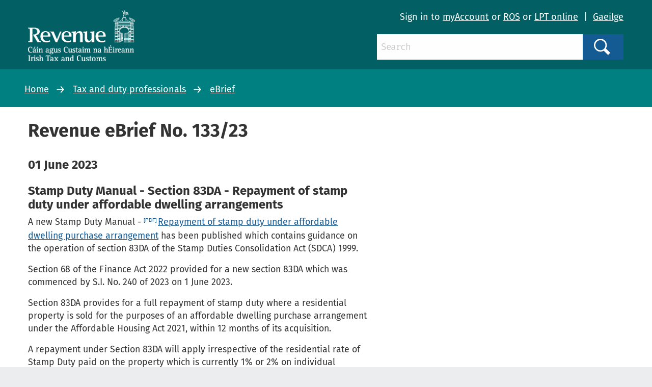

--- FILE ---
content_type: text/html; charset=utf-8
request_url: https://www.revenue.ie/en/tax-professionals/ebrief/2023/no-1332023.aspx
body_size: 32579
content:
<!DOCTYPE html>
	<html lang="en-GB">

	<head><meta charset="utf-8"><title>
	Revenue eBrief No. 133/23
</title><link rel="shortcut icon" type="image/x-icon" href="/SiteElements/Images/favicon.ico" />
    
    
    
    <meta name="GENERATOR" content="Contensis CMS Version 11.3" />
<meta name="dc.date.modified" content="2023-06-01" />
<meta name="dc.title" content="Revenue eBrief No. 133/23" />
<meta name="description" content="Stamp Duty Manual - Section 83DA - Repayment of stamp duty under affordable dwelling arrangements" />
<meta name="keywords" content="stamp duty manual, section 83da, repayment of stamp duty under affordable dwelling arrangements, ebrief" />
<meta name="datePublished" content="2023-06-01" />


<link href="/SiteElements/css/foundation.css?version=752" rel="stylesheet" type="text/css" />
<link href="/SiteElements/css/foundation.min.css?version=752" rel="stylesheet" type="text/css" />
<link href="/SiteElements/css/foundation-icons.css?version=754" rel="stylesheet" type="text/css" />
<link href="/SiteElements/css/site.css?version=170999" rel="stylesheet" type="text/css" />
<!--[if IE 9]><link href="/SiteElements/css/ie9.css?version=22732" rel="stylesheet" type="text/css" />
<![endif]--><link href="/SiteElements/css/footnote.css?version=35535" rel="stylesheet" type="text/css" />
<link href="/SiteElements/css/hacks.css?version=91709" rel="stylesheet" type="text/css" />
<link href="/SiteElements/css/print.css?version=39488" rel="stylesheet" type="text/css" />
		<script  type="text/javascript" src="/SiteElements/js/jquery.js?version=37258&amp;build=1131401"></script>
		<script  type="text/javascript" src="/SiteElements/js/jquery-ui-1.9.2.custom.js?build=1131401"></script>
		<script  type="text/javascript" src="/SiteElements/js/foundation.min.js?build=1131401"></script>
		<script  type="text/javascript" src="/SiteElements/js/bowser.min.js?build=1131401"></script>
		<script  type="text/javascript" src="/SiteElements/js/app.js?version=175275&amp;build=1131401"></script>
		<script  type="text/javascript" src="/SiteElements/js/outdated-browser.js?version=25982&amp;build=1131401"></script>
		<script  type="text/javascript" src="/SiteElements/js/cookie-banner.js?version=124637&amp;build=1131401"></script>
<meta name='cmupdated' content='2023-06-01T00:00:00.0000000'>
<meta name='robots' content='index, follow'>
<meta name='contensispublished' content='01 June 2023'>
<meta name='url' content='https://www.revenue.ie/en/tax-professionals/ebrief/2023/no-1332023.aspx'>
<meta name='lang' content='en'>
<meta name='google' content='notranslate'>
<meta name='section' content='Tax and duty professionals'>
<meta name='solrsearch' content='include'>
<meta name='template' content='SingleContent'>
<meta http-equiv="x-ua-compatible" content="ie=edge" /><meta name="viewport" content="width=device-width, initial-scale=1.0, maximum-scale=5.0" />
		<!-- Google Search Console -->
		<meta name="google-site-verification" content="yB-pC1QyqLFUjMa_ThOuXkHqE13iY7K8GFTmlU12Sbo" />
		<!-- Matomo -->
		<script>
			var _paq = window._paq = window._paq || [];
			/* tracker methods like "setCustomDimension" should be called before "trackPageView" */
			_paq.push(["disableCookies"]);
			_paq.push(['setDomains', '*.www.revenue.ie']);
			_paq.push(["enableCrossDomainLinking"]);
			_paq.push(['addDownloadExtensions', "csv|doc|docx|xls|xlsx|xlsm|xsd|zip|wsdl|7z"]);
			_paq.push(['enableLinkTracking']);
			_paq.push(['setCustomUrl', location.href.toLowerCase()]);
			_paq.push(['trackPageView']);
			(function() {
				var u="//analytics.www2.revenue.ie/";
				_paq.push(['setTrackerUrl', u+'matomo.php']);
				_paq.push(['setSiteId', '2']);
				var d=document, g=d.createElement('script'), s=d.getElementsByTagName('script')[0];
				g.async=true; g.src=u+'matomo.js'; s.parentNode.insertBefore(g,s);
			})();

			var _mtm = window._mtm = window._mtm || [];
			_mtm.push({'mtm.startTime': (new Date().getTime()), 'event': 'mtm.Start'});
			var d=document, g=d.createElement('script'), s=d.getElementsByTagName('script')[0];
			g.async=true; g.src='https://analytics.www2.revenue.ie/js/container_NJ38hL7m.js'; s.parentNode.insertBefore(g,s);
		</script>
		<!-- End Matomo -->

	</head>

	<body class="revenue">
		<form method="post" action="/en/tax-professionals/ebrief/2023/no-1332023.aspx" id="aspnetForm">
<div class="aspNetHidden">
<input type="hidden" name="__VIEWSTATE" id="__VIEWSTATE" value="/J1Z8pqHX8yym2c+XO4dPrsPYsbfrkvUldfVJt/K/z5cVChUNMt50aaD6/4i8v3t5d08fMqTKKERwe1xy4KEeS3KQWezfiMxC+daj5bfzQ1SEIf3yOEG/8EYwbK5XeXKEUjIr5S/bp+AKirZOE8Aeln7zCXXTvIKdSxG8/78r4EsIIvxDMuNssvYs3eJzzxeMvt0D5fOngZhw3KE4aNCMcj2H4AjwEpfEgAsuCWlNckH7Jcg9MlkpwzdJGq+vkMqRtfWSUnFYE/PZ06Rjwjm4KqlN/Z5jRoR5+O8NrTEC5hbUUvMYSlxbiwwfwZDfmXq1GayhAzJZs/cgGjo6qTLaNeIdcszr1ZyIdMPXrp4PzbpNqT8W8OGMeIxgLNzX6YH8OZ4rPS/KcihMYUvF4DfUNhIos/HFCKYrONX30Ar8jp/[base64]/nb1QLPNVYMlnprxxvd2UQ8xGBARaWX7ryd7yWLzAPoG5Kwm97SfeEZuzCJMDBwlP0JBOsRu7GNwtDRLYfsuXcTrYC2s67lqHeBM0picpggWe9w0UWLf8hHJ90lCsu5RdqOdAPPG+tcJ4Ukq8X7uAO135VYpda/G9JwqksMZm8b12C/1aLIFLuvCh2oI8fQKps1W211YePyROvjBHkKkCjbnX57Xg2gOU8gdoZF4UZkmvuOgpYy+Z+TDRNi0VXwB93M4QCGywhrGCICssPSBO8EDOYH0RUVh5gPFBGAEhgKlFh/56BffF5Y4fH6KPdvAwSqVlojRaJKpyuZuiMGoKxjSasgYmhuqC1dgsasOFTnfayneBip6bTLjBeHwH6ySg5Gb1Arsz8VB+bbYlCKfViKdAcfT4yzpPSgmGmokGx7XzzWuEhcR7OBVWcJCpeWC+HqxGwOLPeNlpo2a7WUH3mogLKlyKgUQGS5Gh/Fg06ka+TNYuxjXqf681Zw9jkyD/G5sKoKYVkR88gGaPCdVahEYSPMoRjNSR3gEMQMNyVpLKcDQdgoePHsT9O0AHPosGv5jwrNjbN3FfzIZlQbyPx1OAhvlP3Ok6oY1htD+ffAO8LJBAWXPKkMyZr9J6XlGv3q0BR/yXuLFjV8z+/zRlKxKh412UUWYabo+Y8e4a2OJeLW2u2G/TNctRgpk82Tj4sV88bakFiHmYWVoyPLUwXyZ2x8w5RqEfO1cVx5im4q/UMQ35pzktyDZ8fKW6rzo67xzbGr6LV8iue6OnGzoMfkHCty/IRFK57B5CgsQFXs0giMPMqCCQOLPknqkyrm19tpy/knx1HKOEqc8+hD+qviwDyIcPXqUo3xzYTuEF3lQsLgth+kQhimS46ouRIJIdqUXumpwD5xlrgvtC6ScGYRe8h+2raQ3mKzrLT4JHADpjoAHyN08FejDPkMbGDtZMDvLyNdjnP8cnQhB73boD6ujdj+SboGx6ao3kRXTZ330His0xtgVQ/KfihUZQi+ZGzCuPoOXg4kL99Ln223fWVf3N0mggIGoQ77B3lXiYyjEwkfwdX8eV0t18H35aD+XpBmHCKycoucmKoOTeIKfoxvNxNqQtoNCauk88ihV7XBnz8fjRldHoeJ85Y30ji7xDD+Ys33M/L1VZLOgW+X7TWbD1srBn+4Q3PjWQ/XghQNJZz5KvidHrF2FFfGpJQJ2GgrpHv3ZHjDKViLv5Jt77sQObmKNCtfVKvW0oNex1enOENHrOs9VMYpEX8kze17DmkLTWLG93Sqmaxumcw6ZQvi/PvKTtSSgdtOw8WFUv09NdnBvMonyJ1x6kbjn/EN29gIvTykHewSWsjw/Rdqo0uZStqc04j5Dt8DTZIlfqgWkmd9R0uSHdikL+okyIaNUjI5NkrYjeeBRa2WX2ZvUypICbs6swRcShQQ0bjsW6w71nyETZQ5Bf63iZHxG6kGqqvNiKULOPBe/sLaQJQJkcds4uWR9CULyle3pJ3nu1jc/BWamhA6GZgcpFgXjGL4fV1aT0kbo1EFwsnB95zHPyvAhXiJxjDpkpZTYo4ZOMndCZ52K3abfiA73Vvm14xDeqWRGRQl3FbIWkqWuURRN2b0cuQH/ImSORHx8IhJ7UhUSqGklkvwPc11SN4R409a+eqYUXkCX715J09QClWhKZix1Zw4riFB5VsdNgh6bRKIbvivck+Bbu56hOVwKOPbulUWg08NM8iQ/2bMNYHbxbGilmE5rsCELth5ftHoH6Al4FKE9tjVT0dMQSpzBQaXzzotH/9duqnx4T27kYZUozLdwBiTzCvFIpwjWLb7Ni9kTFTyduvAlH1zzgGiXnmiKvNKbd+80LieqSaYVWgwoRZGRoe0qRxSdMKeReiD37qqxMUo9Tfr2ZGC1LDFuCKOj74MwhC5P2bWHKWbH0vUTLrG0BQx8L3lMaloNXf2wR2iGFUmt4hwEyEwgDj/sdQi/8l7bGSSbEtxmg3inXOYViPF+8PQFkfBkdI70tbTk8nf8NR8XupAtzMoB/63nNFN7Tcms7W8rJWq8DCH4cp/1fdwf1bfJCgb9XX91pBY+vF+bdyPVHIFbLM2bT4cpdtErVh7H5zxVK+jcSPM+Sj5984q/uBhi+yiV/TUFnaun0YWIdLeeUo000gzq1PiXEaxmymf/TCFDmuaFLlh+jftOscPCECqNUZ7SA1dUazOJhZMUO1WIAD4Fd68vtv9LDsx+7OIhgGfAPZ61gVn/CJa/Hm/JnNf81zHh8H+aYloywaFnYgf2B2cw3dgbNDqsdUHARNi+rvK44v4N/NQsPOTIMUkl8wO405f3mAKGtmF5pxgJ0oLL5tuTmB6Qy6oPslRc0aOmUanrD+mkmfTFeLY1HX+ABqZPU2eU5wKRVK0T9l/m+XfTv/ypGdUKrgAo4S5IAvRyH0D/L8NoygUXy/uNQ4YSMmI2xpWw2Ih/zJJ5tPHtcWKi1o97nojKkQyJc0cv7vQ+42j5bjIqVpglDq8liafjYlHvtDcarOjl6BvWvYQFLnv92SurhU3KTmVsjdbkaROBldOMnnVbHmex8CkurFxeVJ+lN1JcLnqKG/LXAFcFxkZfeC+58Uavxys6AC5OytPE7OEWt0lwZH/lx8LM1pPtcTljdKzzkEHWlqb5ob6ahpzwaSd8st9YybKqbi886FfZlVvusX+A54Y7nRlFstw1Ksi9d627+OlHEa0JLWmngBPRp+ss3/[base64]/jIlfc1MT8pP4/92JCMLjyw+b8jpY94778BRJCo2EsTJEZV0jxPOxDLOL7gGeuh1xQdZcNTS/RDTNhYvEkFDU6a8CdpYHVaDyby5hKcvjCKG9Y8maUBQn+KgNDrzq/09i1GP9Y5fZ51D7wkcmXCkdlcaxiDcZrXGMtgeu0XpzSPl9qgvnYW1useL1yzJXLOOsbOVuUxOcwNmgihXA3hIItsMwzckqSI16AyI/iMUtyga2H19LxzTkVMJ/jT3oQtStyF2nlxcIfmEG7502svHlIhIbv/YUr9E4cdrNCVevC0PMkpcaZHgcbQGPRf5p2YOl2ts4bd6mS1gRIi81ZZPqOzTaD7H1NKYF6KBrbmtBIWdBJkSbWgMcm0QxlN7h4WpqL/lNULlApAd+d+z+HkD24URObJoxZjL3wk37n+CHJ9XnpQZm+XPDShMW+qVydTH+vYowdBPXQN5gny0BVdDQAcS9cfKD4Rpf42SnGqTO3xlPlZ0hhgN1kOJGqYHX84gCdvqTZx9oOLkCQZAFyDZIn/EcyKZt3M/o6eOGIHA1qo+BPxq+Nb88ha9Erh8mqUg+Tx2Z/jlbt6/lhFINNJrNgo8A/MpsrVGTzV6TfZRKFbuyjAA2qcBw/HHx8UAjtoqNAhLYxIIsuoDw0K+9DDlFdWQ3JVGPtDvgbXxClfHvKR2v4A3oNLHkeDKKljUxxAfqpUYYY1Wv+cWJwr+8grB2TuFtzjJFHttpFrIWgHiPXMmS5bTToQXk+FDVYxB4SF7GSq7s8baO9U5rp5U+GfOBuI4P3rnXoEKddT+rBoHmTU1EzASXugGazWk/46M/nRLFxQ5suI/yjF6Vj6tZdc/[base64]/flCueFOorWouQd4L86m220LH3G4tc2e26zeIvZGqN5a3gsuhXpAAVx/m8S3gbUU9pMLuquvuH1MB8MQmusm37miXao4jSSipwwHZXHKIaMt+yatJ/[base64]/CERJUNa0zr74lPU5X0GIouxvoiulICvQdzdt4Hd9vMYkukm+ybm9z6AZfX0ycd7X8wyGj0duZTFLPp9YvoRtne7AJsK9rjy0aqvvBUbxUx2b1ZBL0Oi2pvgiSyAwbHiJkOZeHdHx0uqIQOtxbRns19E7GL0RYEOrqw+LG7LDkMhC6nw/YrVbNyYp2oeoJvO3bKDzK72tl/7yhAIjGpcqJzp+QkTXSX0iyQdQZGaBDgfcVvxcN32KJQW9Z/dBYDzSP3V/q4XIhbo88FoFAAWCwqbZJQp1fVi70QFj+VXZ81zS6EirzreeUD/Nj5Jx1RLgsgEQLU8NkIG/5xJ3rhauUZgS9O8tJ8UePhHUba+Trd9xCCtIDeTZrtlcsB9vbMiS4+iaQvzd7ObBeiX/fqw6KRHYpWfME5R27d4J10z9A4o2YTkiRgWfp5x3IFQZXbwbcHJdz78ka+iU94Okts20IV0PDLf2Zj3RUVw76pHsTd6ysG8XI00ytjRFTRzsWdUTfnP0BhrvNfE20G/Hkpcy+p9us6mrd+SyhNzfpUDntxMsze1Hfu48zX/+o/XvsPv3Lbx8aflEa9HsD52h/IbftD7RWigafgW+A4p04+1fiqqO8xgnV3nyRqeaqemWXKtZ9ZcdetY4EUGU0sZAgRgp1XASF0qpI01kILoOGBWF2QHHGz6cWYHjXe9ynRLe9eLJP0y1XSWuC75nXQ7i3JKO6VINw5wPlYo1g9K5acrIJYQODCynrJWvXQ8s18lrkyF0ivvQK/Y8D9cGuRa1xYnzxHXDBIOhRuqRI+fKuTKLNkHDGedzviJCHQDoXc3grsRNAusqL/voJ2r9hODPS+0kvwG0xczLzhTX+x5Dcai7gn3k390VFP/Dh6PAvN5HCbMdahREd/+sKOzFA5vuLUy02ZYPLUuqlQ/Qk6sycWtuWZLR/k/oC4KgR8dOsWIwgCyR/vhlIOIh/7mQ5P6gYt9nWRP6NXXKZT9zjXmKSHpQiiEiGuVzt2Y/uqxCLJd2A7aiMV0prlbp3DBnSwoAbuiTJrFnUztmMTZvokRAAoFjPOTfBtX81bM/dbk4RHimUiJP0H5xjvIKxMvG16sZTTnEWDwCvQ8t4qTrjQBtzoWPMk+rpFqXOx3t8XszIsqh7eSZ93r7ZRgnwMwXiiiiXJNRFzbr6aGir/58L7FiPGK8/UpM/[base64]/ahXY1aMm/KAM224mpuXEPugknbefd18KgaUQnNJjSofx/SnHJnriSE+mdC7rH7kOsGZf+m9HS6Z4GsZ6YGsM88akBMSjz2mt/XlDM4JWE6jn37yBR2riVW+65YrbbGVxOiMFToQBm3W+j7P/YHOk2pxAUKrBM/xo2SsZk/2Hh0NOfXoBRkna726YUqjN791YDnssoLahaEyIEEl9R6t1gSALQ9rIPGFuKdFSSZ7mt4WQ1dhpg7rUphgYlsLV0bVHfPRApW/z0Wwd/FdvTnpiUjjzAPc4cv8EJDcmEG1fYfTKeD05R28Z2SHKny2eQJ4kLPiC+LIX1wCP/dQizWNQ/[base64]/5/TBbKAyYOR8xoYxoNsUOeK4h8GKnoAGSaXxTSWdAZ5SmnMBt1Rop4iD+JCK7O54tUrzVE8hvb09DAQPLs2Qky2+RlRgnbbDodwY5vlq8HWz55BITvw+ZmfSjj8EQDEft1Cp7jPg4asQu8oLDRE1BIYwhFhK4EvmmKqz7DI+R9eja/4dqxkO7btC9m8XwbZ7hgxcZ9TQNd5HeemLs2Uhy20z0noNpXBa0zKliAN7J/E14+2/6CB4S/gpHQGZMuK75mtzzI5TPWj+1ZUCW8kIZx2z7Fium1SQevz2HQ7n6l8DfFq741C1BDU0+ltQ/luADhrWiG3XuSRsTvRaz6UNfD6jzsG5mv2fsQat612DP/ze0RGmKKRy11BOENYyVjcEuhscAw4hsjUoTJbvvy+lFK+lhLe8SKBTgiSi3wKwZgg1+hEfj/qZAUGf9YIQL4lhYx1k7PqlVbfp3NjD62MFOyPmgkHWQ5HAZSlj7GAfRxwgi3la04liNn80StPdNrnEpe/ScRG7rsOyr76P1mDiKnop8DztRVd+AewKVu9We2gcQYRVdnKS829uZK0O9ZSo7/ofuh7q6nf00cnygs7BxnvjRY4RoMKNNA2m7zatY47QIG3i3Nn2dhlA5A4Le9A65OEgxliM+ApYCc72orELlRvx+qc7HYRg0mNMNtTrWgXCafr6MgpDJPnQ8nQTVQKg9o3dwC3vkiGXBjpNZliPdhOkOo64qUOqp5FYpLcoAO6g9H7bg1p3aoACDT1JmFL/hTUOXgfHRoe19YzKktsB5gX3fVxoL5DhBLQJWnGh6FMujxVaqheRhnyfn3fF124wzr4nYNf5WM8mE65N6OA2YOJ09PvlPV2ypk0TAeSjHUdu02jY4FiUbOGQgQh3L1JeT1QUgcXCUcNwTbJQ5OWc1ZpLeWeb+LgSH01BxqSCZrvwi/xzhc4NshaSiuits6nFc7YwcexKjF7YY2nMLPft0UR+FZak53yqUFRHXInVe3Z0jij18FvxOH5YDBwrmWTnPhFCwivPYhufI7qYglsx8ZaQioc0UxkXmp6xWbdYr25LjH6mF4eGMrodvHaPWtm+Dacab1fBZHtLCbHzrEstWr7/5qFMuob7mfNe8n9C/lG9a39X5oGIPMZbs7oE+T0C7t01FRMZm+MJUrTvP+ZTZ3C6d7tByNdQCERCpHBp5UQmF3H8gFS9TSHKvN/Se+TUyie4O0n7AeITRTUZrvgwKEwg97prI+snm/RT4div7ifb/WN9Mag2VDgjRObKQFGOmdFvCGI5F8PBuoa0hG0X54a9dVVT6jkjUGd0PXuX85H9Ft2oscEZR2Sxi/Se0EIRnhd62l0HBKBntZDe7WB5G1z6Fl/NM5OMhp1Xd7Yl82dv+gLJwMhT9C2Kt0vdv2/byRAqHwhZ3py9Mzf1su3F8pK0usHNBJE8g/GFFrDjeOExiymlNZts4yuBOllGa/iT7dHmGGKjAkASuP7GYL+cOWrBjef9svAkx+yB+F/[base64]/xveO1LOcXcnBMkl/jLU/kVu3cSwl+MkUkfcMqhYDQZmGpdXNPkYEW8Nqx92UmndKK/h3B/TP6lBBOxzT34fonKba9RoNgK/6xX5Dtzi7L2QqEiEFFpgpU7fyg68quZSwjdkgfLFg8Cz98cOqoVHtm0JvhwUXbSWNMKZIbksGIKCMyTrNsrlYNpR4WwRxK9+rOKsP/[base64]/p0aoUFAvJ2ImAlyOvkrOSHQ0KX8jTeHI/xjQhs+XyRgD/9A261GiQrCNn+ImFWJNtrcpseLPs0dD9REpGGbUu7Ehw4ueHAwhogn67L65YsZOEXs9rXaPwed6HcMIPd+HywOCBK4ULJlTRGc86R+resdTxQ0eQeRGk/[base64]/enzsWbBFIimO2dCLsJ2R5Acl+0AQemnerPkopRzOxLN60PPHgjgq1rrTKt7q/zoarh6f7ZCanpHhih4c3BRhkRcb1y9IKNzgQYHfy+MQL9IldTRQr/VRtwQ3ULvlt1fPesBhGvq3lWbSjOMHhzocBKfEqPlJttTSdjZt3u1FxeewijTgfCS4feTTSonzsGeX7xPvypVIgWPXZIIgwqVanfqMwSfKLqxbQDJv7olUOCSUHNdF/bQ4g1HZoduTFcW6IeZ7P8rKiQ2t7v0ByzbUkSFgDmu23iTUbijOhMnHpQyA3jMgm47EnmoKql+goxKXdvzZeB2fbvlFS16IXNl+pcY88YSNJhOu9HZXfXOpC9MhZGWmtMhowTLaEMpLVT4SekU5b39PMcbdiPZpmkNcaeCv3WcuZn1Nr/T5oY68N6mylzoaTLf1HG+TuaAnISaqrhHGqNFM73eL1rJZRYsH76CHkuW4ZrUPkizDuIS4Z8mcz/w/brC7x2cq57D1VpelzfVsCxJKwyuwvKNHAjvi8lWRuO3ZAMSX3pjhlnneTNurmZSiuYUYvzkmtrgsf+pJ91HEO0xtBDPa1viXbFhQTYWslVWGAdlAltMuxcgKwqSHlw2NCyLyaYnOsUAmtDOnvthXoG+S7SAU1/rtFmENf5Yo9jClOhtIGnnuxsOG5+KbcGiSvfZ+zg/rMTeskcgsvf3hlu0VSVHt7xUtQ5+ZB0SCrQrW+cRPFwnbz0yps9p/4hNjUdbJU/[base64]/6WTlltKY9BXaNDoTtuayD8saybKvpe0VVOsJ2UXcAGeWhwXZvawgybrzhbLeKA10xx3R75wy/zvHVDt40/PqpAdwti5RthcIWuvv3GBpsehcc6PNXtrmSQfJCj+TJRUQFnqKa/sIhTe+StsCDZ3I+hlXGfrZkKavf+ZZV/kAh02VG1jrETTtQygLyii8eH9QpfOQ+bOlvt7zHP98Zw2fLZ4m2cTkgHou0Uppwj4OCJ4gRyB3SiRWGfJmxwxJXOs5QCG9hrVOz59Cb/KfJAOaSSBeUTeWJ5cihCQPCZcMsCtG3yTis2q1WKVE3Ewi43cgSYIY2GfLrdlcDdJWEVa9Zmgps9AKhlcXHi8NYGQhhgbtBvDTsmJ3KwNaKGHqaFZZuAtMh1bCs9lnTlxdI0pa8tWENKcTY1wxKlXZ/6s9Dx1x0lPRaiJrJO2/rvoQh0JlAHt2wrSfncG9jI7praImMobo9rGBAfEBH8QnzgFdYStMMkGiff3meJMXD7IrmKCOoZWXCiuQ7PnDFyQIOVk76h+PdtODf7Jty1qyTwVYRsqVJim9PpJ+ivU6aIOerP8I8tCgVtj6mIE2zRZ3tZGM/RIBM17rlUbqv+bHjZ5w7KH/S1EtXg3gSMDi/ts+Gf4SWNpjJh+3doG5ryQ1xppjdPDp0AZm/9HJN3KFgCF38zTnNI8rTHh/ZCYYwmBpfotzVbcKTWezNyQdWkNVbnx73dTmW33K/K3jzsgh6hanbI6uv49ntIzNfm9UCYMPPSi/9h7oGtfHh0tE1IbkdOKL94HTjh7kCoHm3kIoVH3F3zXXNWYqJt56pUFn0riciJaE6OzjKGtfg5KoxijLHoEQLLB74H0aEWO5cVl7+lpiNsJ+H+CR2zfyaRn41p0ZfZMh2jF4nSYOF0sxr3aJ2FNtJwxoZYui3pQG12y2JihgJoUpY7Gf/tnVfrygC2LELgiI80kkcmp8oA60vP2RF/avmmFlHIxEdTxKuEYIM9/YHHERQap8EsSNI8tq31ZLGH2xaI55unK02a6f3zWvC/BFkfa1OaAgtBQ/0cQVJXSVi6x+CCIbHfkCAfX0LOzrExjW9NFSx4wPv5NBSlYJNnD8KSE2tumJnuLx92ATndCyS8yfzp0a0N1/lM2wmVLYZ4EIc6+4drXoqIdplekF1Cd151jisX0HrCD/6RZDssk/5yGrt6zl51utaVfRdxqa9DC3y1bTE894icYsW/qE0rEjr3dyID3D29cWS/F4zvGqPef2F53v9e9wAyBBtjjHcvq+UBqjPTU4afJKNQwXsWtSS317cuVQPK0FYPI6iCuKIhaRmfZYrneQLxhImOM2oUvd5564fDAMGwZiiLtYsIQW5Ygm6PMGS0J5e0+ZkFtBljF++CWXKHVHKUv7GFD1NVri/4ZMeUYIQDg20oU8l7XmMtPanJQ/Vyw8i8UttODao4fzq8NJXCFKvCdZd2efv68vX8Gl4zl+1WTNZpHtSghwrilQa9lMhI4DOpNnc/[base64]/uCeulVFhkE9lDUVcP5thI23DmUcn1whWclLLf11miqNTWUkNoY2xTUkSfItiooXmIIa9VRu1Y/5RU8ul05K6uE1+n5rDaNPujfAovvbEVNP5E3rtJoLBZpsL7D1JasO+fDv9cU0FDk9iElWUweoATqHb+Buj10zdErD1+CtmFpWqDk/sMgNVB7UM9XzTkFLscf5gzFe7zw5+dv7eI6z4d/RCT6WYt6ay/hmz6fhI1OPQrg0TWEXmaaK0QhWpTuQvAUyrDjwSrhNfzv+hf19IrvnUsOSgAsTrV03OSlWDBAKjnV+ZQ5dqb4vCX5RXUXoHTZ25yv8CtT3sbf2uNIY7J8sYG4RmYnvq/zU9N80iKZe9kxCh2DzHOmgDUngXe0xcaj1vrVKFoABHkDxuAJU0mH3Gn3xyhHls9gRW/+U+tbtIs/kx4/AlRUPldFUjvJCXQGqtni43vx4OwLyxnegyHR0NVy7RrKSwOTbLO0AvkzZ+lPNx/aXF2BuNOkHUpuWHVV0FOlhMfGEjMIJJoqYo6R+wE1NNtDXCbO2eLAeMWmrA91tHDHo7C15t4OifLV9jALmhe8gZB55Amc4NpiOmr8AYqS4vIGdFHbqGdVyRwdMdBNRv0BKjeSGiZ9y0TxkZErmd5VnClsScwxb3DGriPhTpMNDb7qXTWQwg/j+oNm66C5JhuiSJ2sZII/0LvkRt4SxEQJroAW8LkuePoR5Lrj4p5T3eiyBZ0dUpkAxVUs/uJHt9aT6IdoqrAQAVTrKcx8gq59yXk7zVlvVBJoHRTleqsB3DrsstydriVmqDBhrE5BFXdTsBBKsUH1MrL9ulEmwWE/lyZA63fVy5j9C6BD+NkRRDlCayaE9KQ+afo+jQudz9tfK9llWKr3vR/ElO4Naq+k1Jj5MFPnb8iINPbIkkWD6arfBupitOZm+5nc9ZftxSeIpzzBWvRDJKMH6qYOY2ShNprdHk6VTgc67mxZox0/bi02vVvxsOyGO561JT6ZZReUzFqtZteLh+MpvT9H4eblrCfWg80T0G+NrVCvpr+9pj3+myfQhLIJwhm70i9xyeRQMCWEY1JbgjZr+UHXXCL6ertv6yU8APVy9CoCwYeTa/[base64]/+IbBIF1L1tdAH3VtIdZhYID7q2+kbh+bfxgl2QlCKK6An8FelJ+3WQiEVw+8uYVOt6tthY2mp6zS2Qcr3t2x3H0wilFJ4q3V6fad7vVwvV8Wk2ThO1TRzfS3YfzAqmN2jo8hsGbtqy4wljsYTPDrq2QdMaTBT3pXTmd6lWSEknF8KOpoLMp3YszorQ+O2XrOIWfbvX/[base64]/++M1l9Xo63FcvKLKDA2VSuT0zSUrRT3ysfxLviyd0G+eDrCto2JozmYerGF53lNZdevTBandN/Q+GTMURxSzScTANWStWUtsOrHgC0SLS5gbgZfa96usC2Hmei2CmuyXc5Nxo2AiUSChK8M7x+JhlOz8HUjFN1drROE3HUu4cm0gmycelRayXU9RK0zfDIXh1hEolJyoAn2sd4Xka1IvBik7qe6inYmPmQ7660uAhDLoI2jb/Pwx7PgzhRIar/7Z+jfkzyKrk4QLr0UNqpEhuqPEwgJqKWxzDWuCK/7mOMY7KhyMPvRz74DZEUZFjB4wsh802odAFAFswtuXVER+13OppTLVUYuvKNBSWty7qaOix+7hZ+IJRil3T05ibFhMuDdrTIIIakqmlo/3UbWOFxnNsdzB17atyULH1EmGb1YR3qeZNVr6Zt/3Eg9PW0KSbA3fcqTHMfFOcveITuq14KpwJsDvKVxyNO+dY+muKPQEbmo34ZIoUVo6zq46oDrDzXXhTzXyLQylQZkwm/PCAQ990PeTPUAAXrIjZkSYZeH6xssNet3m8qRs1rP4NCbboGnwwm7grNTaTRHKwhBhUcV2CWOSW1tod5ksQXkOJop22/iG5taL9RzHiLdlfkkK0ZadaMw1vOxLlaekUgNMdefNIEdXlktCevUtSimzw40GHO/08m1eQWlrCfCbOd/q9NV0HlzkwIcZ3zlgUt0zAXZJVZ2cz5mQ1kSISUoyzESUJgNKMzJplF8GXPblueVotSME0rf3Upp5RNyp/cy+K7dX0s59EMxSXyoCpkIT8vI0kOkIySYfOQbomNN1URHcNLdncKS6MObTLB4iDj6pQeZDe6RCTI/ymNLCKjKDwmLvOh+nqL1qGsHMSo6JkkQfjmmIs6gCHsBRBf7WQef8iylIxRh0dvOz4w9lDcENGbzj+ovELwaEIf0/Zs/RcLV4sG4G2MOvyaDMUlTzTr/[base64]/m4Ghk95/[base64]/nRilLhg57HnYVbNTG3/bsPu3kLC6ILc7nT2dK80cVM3RiDjmXokl/ScsZCMRrg0z3FP0DSLuAuzJR2EfkPpe+tzI0h4/+97Ci1/hu92cWym0v8iGMQVrPgDuuChYMnKttsG5b1IH3hcNjdXbcURcKkCedYo8DXfNocTaA9AK9+CVctayBJFT82QGXy7Yt8lT+mAPcFR9Pm9yZQK4MccIQ69Ec0fkDs+DsDF/qdiZKPCvOF7H9fdjb3YaNuDrbTnWZbytzk8h9BeNTBKHDQLFA+izi/RsfdesEz4yABzmK6vCkezfUCQsHA1WyBeCQjRPiduH56DIjEJvCTCaJiDNqdvL6bOQkKi9BmK7YdBJmRNjsHqW5LKWHhw7P3K8MoTZQGKlGlq0vGSENLElNB4xNR4x0C1OuZ24cdBgLGCJk/uOcd8xCD3dVTabZaNYyR138DkH4CMKJ0BfzWJjNRrULUUe9Cu03ijTLLOVWFc1IWroG4dF5NOFER6VMD3sg5wqkltYx2gArPHF9H5FyCRyjNEx53Jrv6cEFXz2mxzGegb5i8HOsOmkRByrr/qbr4btFUIkzW0IBllgCZz5I3tCwg3apjJJCtCcKOwD/FSMjkORdIIpUbpT4dpYsE9U6fFAPb974Hu1nxUYHW64WMRytXe1g+zFnVHSk8xYYTdJttf71ny7vFyqSQbMP/2DPwxsZdwXHMZ0nzTmm/2FJJ/xzpLdh2OARxJ/MfgqTAw34DWwisAsX0HvA1GNq2vuSKu8FmiH4rldh3uDqB/uMtSgT5MYdfkSGMVszB4ozAUbwKn2TaCDo+RPwbKk7OsB9T9SUNtJZWLPkjcI04z3zAR9TPZovEG0y8Nqizo2wxL98rzy0QTyMgku/hTXHtqQPbkawn8QjTySYJVQBjz92rwcGucsPh5vo2fLacwW6La64FZT8i7XFOOzeH9c1mCzOe4KfdTdlm+vTs7Cc5ViHmiV3/z0mVFTMebEGFg01Olv/ed7HC+OmmB4hOgazZQwnXUWG5HntpKJg/ypHz2VOVUnrei/GqVstfbLYXvwnMc1Cf/qKWHyJuQ+6iL1cPQtNaUy2lM+WSaqgATdfyVeMPrb4/B9FeugLjnvviv6aAo1m8Y5pzDLicCEgPtxcYIodAeg9I3ok1kEhQFKszKS0WKoke1OYjc4hGNKbz2anbo9SjPqGFlimwKB2WBCalgsQqBUnLabSfAUaoCfpGSoE/[base64]/32OweD2stF+ge20EXqf1jcBUo4maJloNcCBpDNDu7+f0gfQUXwWYSgrMZet7T0DHy/knTvdwFoLEZQizLqZoy8krpUbXVbdVbS0y4vu9tWUjXKdNQeq35RxIlL0S5ZKrYwZee+r9sGq+NfHlpadlovkS2y54hz3QxQV2aOH+Si5rG3eQidiyf8fs/3Yww3/wnGURDliE8FAoIuRbSdRhKrtkkasK5jqG/c9GhYtR7tS2TSTeA6ex0Hvx/0GoQmjwuLNn0luk1sC3ODPzaFjF/2UPw/n9oG5WPr8SOqZ+X6YZngdpfWvE7O9iCqEp47C1SBuKR8kBlpILNpHEDQEM/aVTPrWsrxlxSjC4k1DHqNSFAW7Zt/u8J6KgOUpBkjvWCjMrD31BA24BlUehbceNrQWI/jJ5uGQw1XrHmLOxATWGARIgOynhxGsi746K61FMFq5Rsxj8oY3gA4lXVnUy7xh3jkN7ZwFH0GPeF1fUpDmXMJBgFsBRDXoOukdWiPRV/eIZYnwF0J8GthiFH6lU8lGAmMKHKpYhuZW9M6VWGBI2W/Gliu2xgZQx5BR5BEpVqXqh0szoI40s8zxRoSo/Ly76oPp9x8roc+AJ3ZPTxYHe2X5AyO4+JA2A50oLE8cUrj74lgk9KxSuj4rh7/U9zLlG9viAdXwOC6sF7RGEvqFa87+tV0NReqyiInF3J1s8c6AY8G6inKsjefJC2L1fkAy3hXzfJVan0jHWk78BXv1T7uUpqipr/luKPix/I8kq6ZnlHPlDxQnCTS4Curi/aFwA5FS59pmApa/jp8xDvpqGn9OT05ZFwsduVfiAZUnGkyzd1XDclSKhruhGLZin7VUP+vg4WrSdTleLCVqqt2gLP7S0ck5MrMvCkwsLulDKRRLUmQiydw2+eUzEu/4+t65G2yL0UXJhH5rCHGLIHX0REgmSvtCoQMiEgo+M2/HIsXDOozVESSY0QgvF2wRUETH3WZyvUKJlJS9dWKEfRYcTAB1HhNgZLO8nSA4YFQd/H0gmiJtYjTjYNV3wG0s4Hr5Q3MVQsVrNUoH5aSeo2Ab4k3g3XsCcsmZcA7FhTAhutpBaYF3Nfv8o0j7K8JGoCVs/TvBu9wTl0SlZmCO8NtacSP9Q9ZC1NOOGCVPxvSR0g3phcku9mF6hchGWrnWxnqU7pFdQz15RFOz5hPdWFP3r9Fwe5/hum7He2y3uPkFivA351P6jy7sDWQb4WsuG29MwOVyYFHkhnsDa2tWiBIMmd0U7txRzVS6K9GUWrFWuM7MXdfb95Ah9NUZhP3W5xBWUC4JG3LZ89u2S8xVKSMMGGw5rBeocoWmYgAKxmebdGi6/jqXgTYYswiAAgcO6MDeIcG+NLyA17b74oCTqzn2BPpH9bseo+ahfVKocY5KC/wc4BB4VSijFuUrpV1NPNNf5km1Mmp/9vJAQFg38QjbRoQcuzt9QHLOsD2nSOQrk74tPNSrIK8cNiKppVdMo4ZqTuxhNmNuHzW6azhgIVxTGvbFclfP8wsLKAfiwbAIP7rSfpKT1DWApbd/zh0tFJMVV+ex/gaLAz8/KIURpqrGV0d5qpY8KKAt6cQhPvpCBEWy8SDh2K98OuvzE3/+4ZccoCwGz5xo9mnuo+WQbMe816cGiwXPht/wS/WX77q1X7HzDAIbqs3vcvLu3Y+ZOSNKDfGFYoJUw9WREqgVIk3Hs2sEwuEon2qVZgqyEeUZs9E3cJfFaEMSiPSo48kv8+9FhpGRi35MNO4iMA6j8GDFKBthKFtAkVbAextyy4YQ1Hk7p8Z7ErbmbDxbfFJawtOenBcYr+rg5i/frRkiaBEcJT431eNMwT7clZjid8jpS8bIA2+KIDCyPKBSFpgzqzUsKfh2MaBkhoUiHIVCqYz9NEwKSGRvi4Y7BV9Dc5hUR7NBcXoOd6xK6QhruFRYDD5IMiqDNO9XJGT4rSDdZkA0lYcj9Pnwk78x+I8S/oDqriCmTUMsW1X+/fTvsmM5aWv+f1NiCmo9m1zNlRN+NHo2uSUYLa/eoonFCNo12V0/2g9Mg1+wnVptCh6yN7jNjsEfMW0ziGeeAaLiKXVC0CjpcrzB6CPzRoWYQRZfiLuwaSYOYyzDQa42A7+kXATjYyxfuqQ3Gaus6oQO/PwdNuxtevDbyK5f/CbZutdOC4K+jGh+/FQQx7ZYciAQDjQgeDewhtE76ufdPdMet96XHyZL5HP4N3R9wM2wbC/6I8GraqPnzLMi9upM9y3Tz9/diBxGS7uOhcugVlxbcgW7i0Ld9/cpfsodYl6AVALWJWu4Vn2Jpqh4y0PQZ2IbaGdiYzP5fO/[base64]/vYwVhvc7qVpNBnOP5p6+6OsaPQLCIJVjgaNaNW34Aqr7c3khoGui5SFtN/bVyhdgOn0h8Q5VQ2p01iXTyqrMy+ILMJLc6/kJtKRjHO6OxWabpWlkpreda6+sZK9MExKIgYo7XAhJ495/hepR6ebKropctfqnB7aSHI4othYqMVaWb+acVHoMsp6Jz13js9/Ibr2TrwHSMhqgz7fEX6QzjhRF4bq/fAICthA1tlkHVTJxCiBrPlzSUuH3s7Q9a3MkZMgwQJSuuiBvLK/+ANEQOGaNqIWtPmSyY7P/1BoViv9vax6eH60HvpU2vY63rmWaoKTOVB61Z9uvXjlCkZLh5CuttxrhPzff7OW8OZZA1tCCi0ILStEW3kw5k3Z/wh7Q94jrbBHQe0dZn1CcK7zC6/lsT0NCGUQrI2lDsuYk2D+tE6HC8XNpYbN2dO/R4cKBesdJ67zbcBDAI/3Ko/zT+mjGyIf1xvKsqfujRuIDqWjM3SRRd6MBbSr/98rH+GGp5RvnIW9pv4ioILhih+OapYGV3mWYM4OZBuUmwksyuLZrN+P748lqh1Tfhe3tVgynqU/+dVbqq2FN6aUunKWHOyXK/UAqGyhNvaW/MZzFypWChnEuWEjppGOo+XFrjluG6nMjmhlExBSY75TZG18fXvy0+v16PPYERecXxvpgc0L93pgeGYu5p/[base64]/jqSj4IOvU0Twqqnhp87c3/KEXVDqd3lujT8nIvjPjLs5E9YG/jya7Z168ia8cbnA/WqWMmU2yZVD/wjqGz+Qlif8eMyD55kgKsEuI/AkHKQKtDNjX9HYvFxXC3DEhwGsodGUdN1icy+0W9VjXE0k+XNRXwr9gW6Gq0j7Ir4y61qLoJoEbap74umj94Hr59muQ+FPDi1U2PP/KhQNrYCByVKINDBvHHDsqgaBrXGEYSA7y1QBv+1RmIteIANbYctYsEST9K3sWxpOoTTyEyHifqGROO5dLrxFX92k8PdKkW8awHXIguD6ww19MkcR31471hwda5G516S/mmunfPwtmRwEDlwHTfy4ceWHpFqMPlVFUwjR2vrqOhM7Q1T442mRwB+IvIfktWG3KH/a7J8AkPcf6PbGtQ4tv2G51TZhFtidSfKKOpWcfZI60tU3JYiLMRRLfKk7BE9rHZAqiO3TRVn4wJkLZ//uSXkSVMa+jagdmosy4DMsxFX2/9u70ZsKQpW9Z38Lx1xKs/P4wWgVsUHry7PC6DItwrkeRb7Mu1lIl7R1//UER1zF9j4xXm2WR9h9fq0ngDhBvhAk/[base64]/c9ZKOXHACSs6DKzRirP5sKbybN+zIkQ94WDRQJl1l52Ah0w5Wnfgz/RaQnVIzJH9EUROnbDs3UkYwTscawohAh/WCyN4WsQyuG6nz5zoAVGcJeIzNHBNzoBp5qAJSVUhEs0N0ymWMoFQmsN+I8FFr6Yba5hXeEjcoeqR9Qw16SbFzTKGsPAWx2SGEuD6vND11AfBiu0MclMyL9ut651PcbFkUhu8hzpE6uNYNUVZdNshRaKVdpqzsDTHL2J3NCQjalaI/7b5baHLtTn5btLq0EH+FTzbZVWCkich7xMAB1HB7EnleFyLs1pG9e0tcDJQBMPa4vhKlgfCULLveecdmVn12T/Yp5s13fydp86QdXWwsfaD3xggtarAJdAvro2Jz/xNweEdTlrCQ34DDV6fKnFaeseUvJa8yPBj+cyFonTQ2pLoLdLTg/+DjbHNvtG/l7mW0Gh+wz1M16K8C4sLoWBeTZsCNSIfDpItKT3ESKQGPki0Zzzudr2acVXhat7pb/[base64]/3gzh53VJXhrhGHcYbG6zHiVL+B91H/[base64]/KF4u7trdPnZBLJZSIVDwXozy1NfgKCo7h18VuJTZjMHGPrGKcxg2KzTPY6+4DT/SbORPWpAymlhH9nXMeyGCEkwLy1qi/sjt8TuQ8ReI654U7fkMcjiTHzv+ew+Y39NrthAzHGfG80W40HEi2Z3iD+lSXCx4NfZKMxOTjI54Y9Vc8uGGFVeWVGSh6bMftHKqw5+zjEq2THY/JRxHG7aUOglj/30p6aZcTlaycZnDJcwDhBuljuNAmHxHqaIv/g8WiAnHNxRqg49TGVxqPToJV4D6Tw2wUmJv+7Sj2InoThb7AnTsIg1iJvha4m13p/VR6ux1AqtZfA0lhYmJtqdByv1Ca8Ots1t/sg56MQOtcL9GA6kRsMtIVmxgCKHbV1/z7re3KlJFSjQjs/k0MIcRseTz91oBv3smSywFb5USDL7UbPjakFRqhH9ce1jRbRRbRv2bA+3qaBonRXVBPwp+/hj2EaPyKKF0rUoEksfFFop1l2aMN99J46oAdG0lUThJVzTnt4cPIPLdwg8mImYpw8kwPu6I9+p9mHQtlgTeL/zwg6cZBoGZwwbVBAkLQqmBlqZRg0+lIDC9zKHcMpXkEYCSajQ6X4k3XbCnC1Em2H0hCpd/7flktiPKLF6fbUd0Q8/Or3qgA5krMoxInl60OnZJhYbo1CCk8U+9zaKIQikW4LUajCGfQgqU8zAfZNVw/8V6XYSMdHWOtYumPwggNQRmjmTSFnMwX0Z8BVWuwAd3V21jqVCd+INf6OAIBuKtxYVJTOM5Gt+273fGGH6IuzXwSw82ltGM1YnOxVdDtuW94dax5SD/c5/Risuc2GdRHii7Htg+JHMZWO2F5V7o7Xfzk6zlhtg+9ASmY2NwnBJxIR4MTRDNm9BqQZRO7oZ4JQqTjv0R7D3giTlKk9aQizNJhSBnqJLTTT3ej8WjO8J5tNPw1DF1WHd4l0G9BDUwk4xJEcPEeJGJKaVY1nFOSyg9G1r8vb6C7031eIPDAc/4NexE5/U3AKBhYjtahyzR0+9RtR1GwBHrnEI8SsyECrZl+JimGLfv7odj0rv+cXpaAGqy0iVHIx/[base64]/jkM+H6CrDKyOEIhkOUU+/FaETFYhatW5m05WUwWmEJPk76/S+s/Duza0JuikKhI0ozyckzn35A8J4XgtyUOR6XoNeHwE1tzWZZTczBjFzuzfUC3jmy/jf8CdxS/bq5X6YIbVS2QscCXXUWk8ByeDGn1+kRYoVE3x/2TabNTyL60BAcKSWQUOhTnGxW5MJWtLt+ZU5VjYVlpWmE9aiSwCNtJG8xH4fHBEjsAEgU08CGlKY6YBcXVCZ2ReavHvwFo+9CJ/yMVR+ZBximS637BgxLulB5WC4XwA2uqKyRg/OgFWQIv7dJ+iztqM9c685IMImyp/sQ15zYJlNtZ5tFsprlhsQMaM1EgIpiu56J/cyrTYDvNNG92s02OKkqtHJ/P9QkfkFZgRDAfXOO6fnzftqmvj0Wodd0JjwGrDufRMmk/kCJkKccNjjgT/gZBQVrsIq3g20ha5lvTqsdLBhCZyi4zHvCV60KYINP0VS3Ff7MiD8Ez/RtLRjEzdktezoJ1cl3bGthzLC0iuIxFEmQ8PJ0qDjl+NzHwIYue8Rf4otetrqgneAbK7rWKtBi/9MYAJ6RxEYXtpySLaNkVXJh9Q/QAhlDq8Lk/7YnS93Js2udsDXSnQbpcGrYE9u+iaW247zGCFKcKMJtKjdGFroy54Y4knloCU8/yzAth1Zj9ntp2FFvPR8L5EufIDwgBcp5jXZRLBcEfdS6+g/sAq6sxs1CYgt5qJb0CNIBT3dAzAIK4cBoD2FooNPvf8Ed6u8fnUD3RGZ68ULXivGt9xzqugfo0FXh2iBlFDzRveONw5iwM1DOyGpu9hS7Ozg3jOcl7OxPcD6x0Id+7YyPqJjRoDIMZwp/PBOTaB/ZeyxuFt3rVTGhSy04WZ+7rbZ3nUzcgRd7R+Ejv7nb1WZYfCgWGIz8Vde4wtUdIYUJg1x7WeUTPuIAC/rElfUaXZShnOXfqzRuYdKbg93G509y0h4K17lp5zpIPaIi5CpiAcnzRt59K8ZZ7Cizx3/PaN7s4Dy+6IkZuz/gC73HhU3Gsk9zUT5lE+0G8BPgWFXHNKOMcKLOpiIbRk8YjT3t3RwwlnSKK5jEDoXUxY4sJQrx9dx+XVW9AHyDKxIK5EZWh16uvURWAhW+71Zq7rqqCu0C+hgrPi8PF8n/pgVRP7iV/TRb1/[base64]/pyI8Ra4WsccXY2vXaaMUpXnlYIOmBLx29TsalSEqyCkFj/0FRDDbtENbfTozhn1wFnSrFt7lfmtXhIZXUMfCib8lta2lfbL1xf9BhPTjcJ6P+XqMYYCTVEVGLDciYE+6ayGyq+dgGMGFSjb6LCkQX7kqF5onmNjIR5xlEBeYpwz65XnszHg+mW3YfwplQG26Gex9g/2Io2/ZGuAnq+vkcBEq4GbOv0ioOJdoA/lZf1p/b8+C6blHCe0XaFlHsmEslAQs5PcyxoJbDJ1qu4IIcMyu85kynDGH2dNH3EdTLlEcdZFjLGhJehfOiA/pF3ctKejQE4rihJvmpp4KdLq6BwChrpWUrlnN4A3T127SclsP5f14EWuoDoNL1sifKE/wnXSMRYa3vE5AiS0e6ffsagISi4vj22MhrM8PFeLvzC/yp64gAUVnOyiNNzl+pQpHpdXc9P2hwo3LlDI6AYh7/qvgYkIKbQSJ1DN/2HnPIvkGxTq+l56mijkLS1KFc4loUy1Qghh2LOs5KOnMrdacHmSjs2r9nAPrQKUVTDyyR3gVvqo0jWaLTZqZ92cUGPqPrU4Ovn0nEpypREOTi8mOAJg0PTAOCjzEBpfb9mfUKl8aucENGO5labAFb6sdJsQEe0xQYE21N6qiX4YmRDSXoUL9NGDZfJsX3fBdUn/bZenkCOMJW5QLgPWKbTvVNfkKeMc/VZL4hCHgOPE3tOEqz000ROa8aHasfR02BTDYz1mpMOizFw0/erAHO06/WEZYRy/eyMNGyW3ZL/LjgX/t9qaPj/[base64]/tbeFOA/vjww114fLWsOmai8+cqhS9BlXU7jCU0C8DmwJMUuhhjVr7t2ApqznDTsYKmxkTTtXvUUr6tsYkG7xWdEXjaBLeJjJfZQdPf4XNRfMHyt5pfoGY7cDD8O7FUhtEXJ/P8yuOLe/z4gKVsSSCp4gJloBDvG9sDs7IG0Lq0InjBieSJn+ap3xlzbKUSPKpLrwUIjF7RFTRY8XQ6wlTXb2UHdCUZ5vtQFlsRkJ9ZOYQuaL8KpJTR05D9zSrVgQkJXKAQ/PI+HM4FJHvwvT43qkEc5qChux8Ts0xCqn5b77T5A2JIhFzZ9OqkcFi+GMPxEzYjxjYXPWI4axMYs/62Bw7y9jsQIYjR9jgA5ggBhgR6xmemPIkqmoAoI0B0ndy0VgO6a6j3s7xRNgegEC8QitdDawQCYj7AarbFu24Cx9UcbygSr/bUHJMa8My0bOiI0K6TxnBoYnQnWo9CQ+wS7GZO9viAxlt2WqN/xjEHhbpf/zyYfDgx+uNQ0VK+sia6HGX2B1o1vq/vseedrS/YMpsZf1uVeTcWZ8BNYuKPKRUgxfU//[base64]/rfH1gxM4wQagfz7Mx5jka8bMSegk7Fpn2MhslPA7iW92+o7OvbEd/hO0BeC7VvZOddnrGlpSpCIthWC2sw0q+xR69b6+w3EaN64NLVLMVcunlGq1XmHPMpUC72zP/sjC/1tEhr8yjtGx0qbcJURo+hvL9lgIrO2jWCvfa53G5aZozdbdXTlJDwReZJvxgsKeX4qZ/OnA/cUXDRNqDOfwVuR1Si8WwTsySOHZ13U+WVsd/tpB3IMWlb7Mucl3BC3iN0v0/r5eaK0GnijAqNQ0EfrN7guvouP82H+9cAtVC8wu+NE6Hd6f2e5eRRNHW1OfteICH5hoQLzj+F1Uk4dQTWRJDfIgqkreKQVg4ZFq0s2EM5SQ6/aIGRlLWosnJXyz3Dljx5iiFFKJdkqU6ppfg/vgjpcQVTjVv4fHj/nnxKOy9abmP3sj8awSKDBjJ4HAPTPnASQTCBIrWbf0lKh6yiG1OSqXUhXM3aL7pGdQrTu01VJlsLL23f2UXtsECzIyQR/HwbeiPe+pbIr2vaQQAoxEMFTgGqgULIqfRjSDDurE2K0N3+25oxZUpPCFT4WDs60hIQom3SRU1r3Pq0aHS0Pj1xOVTEjK1hukMOZOkaZYfOkX+KE2mnQv4RBOdQvP5Bt3vqTia0L8Rvo1FkanGsSOCZhm9NWiyJJH8kEy2UdrXozNHipcbrgEppB4DR5OUcLJs/nmGTeZOr1X70VkAY/BUcKX8IQ4RPlBoiw8xxPHvcSHLn4uOoW8KbIRXH93ei0LNAQhaAmXBCU53aVenBcUT92lS4KZlc0e96uNI9TsraNzXg2JHxPIn/dktu3wRc6AV4t/mh0nKN+tGypZqTU/gFVw8Mjg7zUlrCCFtki7IHjSiRSx0gbOGh4eJbEoiFnYcLXl4FzGoGlyeWI4Fj+uX9LqdW+bZuGpYE1JCwG4/odY2QxT9DNzKW+BsV2Qm86ARz0L0aHALoNGlAcEvlPNyZByhaL9xXimlNHAqi5G3v/mmIogJ0JalrQ7rykyeuqhtbsQlx1e2LLgoNK9pzkz7B09ia1tdY41KuXlO3VmNhEm3c3g06Wwh82a/gLItWQ7p+Jelrm8wvmn8XpYgtge942bU5SHkdPi8y6pcvNcOwXXCIk79kpl+4QpZnWY5V+z9PUa27Aw5uK7MDWjN/cB6Ti/qFaAwRTis0yXSKrQo3NpclcxsBCYk92gYipKqfO3Zzy21mRh2Xb1D9TZ1o4Cx+/EfxaDojCpa8bztyNMOquFvuF1sclaQyyiYNR1Z18lu9LnduMNlONyj+0TYV7eG/6ykg4TaCrDqk2UtKJJGYr59ScaVLGGeEQSvt4cvgUqpMuU7toU693vg6IiiEdlgsCFiV2UX5IuCK0T07n0KpHmdfzZNZrq4b9bT2pdYjs5x1Y6EKdQc6EWOgzA0YF3soJZqn77VIZ210pk5PnLNGiaSAdbQt5bJjj9p8YthgjE6i7gKn5amXQI3F1ErgpafI/HpS02BzRe/AktgEs9DpDPIoEjRxnP8q2yvh9gN0tkHKc6B8dXzBa/QP4A5APcDAT5QNDZKCeou9Q8B7Xqb7NW0uOBtEmMp+osCrPPoKj/9m1MY2xTRjw9lJNxmjyfG02ioBUmrhIEMf34QwiHkez0rnVhrOCaAZY4UfCK7EUGgr2Jpqr9H+zWSvTcgC13dQJ4mIJCCtbTZefzYDH2IPIjGVY//DYbVSaidIEiPL/0yU8IbbOuroWEvfE5MJ/IPe87AqC+NCEOM4VcC/4iRB9Bq545XmO88wex0/0RcEkJxC3ti6oRh8a0PRii6kYupJEBDTcrc3s1nZxJwoVY5vQfnfewlmLa/GcRzNu5k3ydwrL7SVjMjriXemCXCY+Q2ajO4Voq/ElweEmGD12l1a9U721dJJKG7SYkZhRm1h7kIIHjWuVIZAipWqKWOWmkWj1YlzW7oP5K4Sq6C8SSDEtR7IGc85skStSZ57R0A2wuTtQorxZpxal4qa9TSE5MwATZ9s5pi0K4elYfBNnv+1XvP/jlQ5y/NV1BPyVDZ/wG0iMAr4VhE2xu8jOnioK+xVLB/8ZJh6+wQrFDegGoV3aiOXj/YGUhNkwNIQZAW3s+F6Z2dIih+UWI0YRhR7dMCGkBsI5O7ab3+rIGw1Txngh5PyWoTDfHqBpvOM0q9v/5/IdcZtCeCUg4jFKNHNhgjxXcRiCxmaYLS8L+8MNdOzgBVOcVffWo2g4ZUrR+hdIfZbs+sXujKPI4/EtQEIRuMnVARvjAuCMxqnPJrOTTyqtLJdBlAmpsowUTN1PALXWGVLqH2+ASECvscntqRjSCl2XJVpeNcaGL0txY+mxW+FG/FYZBXN3uNtlScstB6+YnXrpXUFUxnT4aIifRUtfweFcd3YCxLbB6OYx7ZkhaMEI95ysvyuPoPtA1IHzZPgtwplnCbvX4YLL6Z+Tjh2JRrcYv5qa+VQe6wEHPaq6kw3h0vm3AJDn1eT/JHB1SZEJu2ciBGw3PXecYbG8QqRz96UGMdWBp037861Bkk7oMltyhllUTlnbuuCxeCOWaVVjqdLD6FfV5qIpOEDmTCEU3f33vhCOgryluoHpIZr5wwVbWvO4FzqzBy2a+eLB5fvYLsuFEcd2RKLfZWNbBTHLtxkBZDGJys+K7LJF7iG7b2tuNbaYqA3l43JQu/gC8B7iBKpoLuR3vLcF0fvvnO17IF7X0T3bujz8SqbXEBoFANuM2PdrBif/HHiewPTw1q/HbYGg2R9I8Uh/eBNnngtBnbzpSTbT4eEZzZyDJNR0vLqY5GKsnX4/je6HJI6X2d8fN3LWhoyD19T6/yuZNvsPsQyq6+tBfSZEnu0a2+TacXee4Hgy0mx/fRGqOUnuqrLI6BXb3XnJYfGmYboNakc+AEkQo8aEWPPFCN/MePIhGzZuajLU6jqJsTaGk84dqsav+vikti35Tlz/nXeeE010lLtI/62K/NfxGdWCzANMoSwu/8b2Gehj1UXbtluNrxKCM9u3QgeLMBFHo1ONAdGNqpBhSN6upLJhfsNq3mntHlbRu6UR/danQ6qiN0Tqo6aJkdpaNPFhmlGd1dlavu/2hLLI8LRyYnAXI3pllPt0z7KHSn9rJ6VbIDDRAiNWdlhagDwLtxv+eX9ROROrMCuWVpcDgjgQ6GuxUlZkj0kLsixSmmVvAXqRwFoXfBLJA1OEroOceJCEBCBksMr15+t+G7PRkLL7OGl+ilK0mqzHIPgTQ1waPK2uD+j/WqtGczD7ieUaFf3pNhJp0QxL3IRkmesSH46br2BtWqsY8V4JcLbIgpgJlBd7qFopeolgKGnM/pGd6SwOqkwFWRrED+OcA6U8EGEGYCSAl0a/YlynLvqjXBUQM+/zNa9FhQOaSdo5k/VDnqh4LeAeZPQZm29GWtO+7r3CSp/diLBHBQJRT2JvbKKmPg1M22VYjlSgnpZvF5EzHqLCmk+5MIVGxknObPB3s3HcOugOPjbhxUZBIE5LKVJThUBy1Pel5xcQbsujjVO2rep21MAgEXXsFrPsDfJLDC+Agp9XMWg==" />
</div>


			
    <div class="revenue">



<noscript>
  <div class="top-alert top-alert--javascript-disabled">
    <div class="row">
      <div class="columns small-12 medium-12 large-12">
  		It looks like you have JavaScript disabled. Certain parts of this website may not work without it. Please <a href="http://www.google.ie/search?q=enable+javascript+in+browser">enable JavaScript</a> for the best experience.
  	</div>
    </div>
  </div>
</noscript>



<!-- New Cookie Banner 23 February 2021, Removal of GA banner 
<div class="darker"></div>
  <div class="cookieBanner" style="display: none">
        <div>
            <span class="cookie-lang"><a href="#">Gaeilge</a></span>
        </div>
            <div class="cookie-overflow">
                <p class="cookie-title">Your choices on cookies</p>
                <p class="cookie-description">This website uses cookies that are necessary to make the website work. You can also choose to set optional analytics cookies that are described below.</p>
                <p class="cookie-description-statement">You can find more information on how we use our cookies in our <a href="https://revenue.ie/en/online-services/support/data-and-security/privacy/use-of-cookies.aspx">Cookie Statement</a>. You can change your cookie preferences at any time by clicking the Cookie preferences link in the footer of every page on this website.
                </p>
                <h2 class="cookie-necessary-title">Necessary Cookies and Preferences Cookies</h2>
                <p class="cookie-necesssary-description">Necessary cookies are used so that the basic functions of this website work. They are limited to only those that are strictly necessary. For example, we set a session cookie on your device to store a session's status in between http requests to enable better performance.</p>
                <p class="cookie-necesssary-description">You can disable these cookies by changing your browser settings but this may affect how this website functions for you.</p>
                <p class="cookie-necesssary-description">Preferences cookies allow a website to remember the choices you have made when you save your cookie preferences.</p>
                <hr> -->
                <!-- Analytics Cookies
                <h2  class="cookie-toggle-title">
                    Analytics cookies
                <label class="cookie-switch" for="cookie-opt-google-banner">
                    <input type="checkbox" id="cookie-opt-google-banner" name="ckbx-square-1">
                    <span class="cookie-slider round"></span>
                </label>
                </h2>
                <p class="cookie-toggle-description">These cookies are used to help us understand how website visitors use this website. They are set by a third-party service provided by Google. The service collects and reports information to us in a way that does not directly identify you as a website user. For example, the service provides summary reports to us that help us to understand which pages our website visitors access most often. This enables us to keep improving the website.
                </p>
                <p class="cookie-toggle-description">You can help us to continue to improve our website by turning analytics cookies on. You can change your mind and turn them off at any point in the future by clicking the Cookie Statement quick link in the footer of every page on this website. When you save your analytics cookies choice below, a cookie will be saved on your device to remember your choice.
                </p>
            </div>
      <div>
           <button class='cookie-button' onclick='acknowledgeCookieMessage(event);'>Save and close</button>
      </div>
  </div> -->

  <!-- Qualtrics Cookie Banner -->
        <div class="qualtricsCookieBanner" style="display: none">
            <div class="cookie-overflow-dynamic">
                <p class="cookie-title">Your choices on cookies</p>
                <p class="cookie-description">This website uses cookies in order for our feedback functionality to work. You can choose to set these optional survey cookies that are described below.</p>
                <p class="cookie-description-statement">You can find more information on how we use our cookies in our <a href="https://revenue.ie/en/online-services/support/data-and-security/privacy/use-of-cookies.aspx">Cookie Statement</a>. You can change your cookie preferences at any time by clicking the Cookie preferences link in the footer of every page on this website.
                </p>
                <!-- Qualtrics cookies -->
                <h2  class="cookie-toggle-title">
                    Survey cookies
                <label class="cookie-switch" for="cookie-opt-qualtrics-banner">
                    <input type="checkbox" id="cookie-opt-qualtrics-banner" name="ckbx-square-1">
                    <span class="cookie-slider round"></span>
                </label>
                </h2>
                <p class="cookie-toggle-description">Survey cookies are set by a third-party service provided by Qualtrics. These cookies are required in order for our feedback functionality to work.
                </p>
                <p class="cookie-toggle-description">The survey cookies collect information about the page you are providing feedback from. When you save your survey cookies choice below, a cookie will be saved on your device to remember your choice. These cookies are set as session cookies and will be deleted once you close this browsing session.</p>
                <p class="cookie-toggle-description">We welcome your feedback and you can help us to continue to improve our website by turning survey cookies on.</p>
            </div>
      <div>
           <button type='button' class='cookie-button' onclick='acknowledgeQualtricsMessage(event);'>Save and close</button>
      </div>
  </div>

   <!-- Youtube Cookie Banner -->
        <div class="youtubeCookieBanner" style="display: none">
            <div class="cookie-overflow-dynamic">
                <p class="cookie-title">Your choices on cookies</p>
                <p class="cookie-description">This website uses cookies in order for our video functionality to work. You can choose to set these optional video cookies that are described below.</p>
                <p class="cookie-description-statement">You can find more information on how we use our cookies in our <a href="https://revenue.ie/en/online-services/support/data-and-security/privacy/use-of-cookies.aspx">Cookie Statement</a>. You can change your cookie preferences at any time by clicking the Cookie preferences link in the footer of every page on this website.
                </p>
                <!-- Youtube cookies -->
                <h2  class="cookie-toggle-title">
                    YouTube cookies
                <label class="cookie-switch" for="cookie-opt-youtube-banner">
                    <input type="checkbox" id="cookie-opt-youtube-banner" name="ckbx-square-1">
                    <span class="cookie-slider round"></span>
                </label>
                </h2>
                <p class="cookie-toggle-description">YouTube cookies are set by a third-party service provided by YouTube, a company owned by Google. These cookies are required in order for our video functionality to work.</p>
                <p class="cookie-toggle-description">When you save your YouTube cookies choice below, Revenue will save a cookie on your device to remember your choice. This Revenue cookie is set as a session cookie and will be deleted once you close this browsing session. YouTube may set cookies directly according to <a href="https://policies.google.com/technologies/types?hl=en">YouTube's own cookies policy</a>.</p>
            </div>
      <div>
           <button type='button' class='cookie-button' onclick='acknowledgeYoutubeMessage(event);'>Save and close</button>
      </div>
  </div>
  
<script>
    //Deletion of GA Cookie banner 23 Feb 2021. Should not have a function that tries to call the cookie banner div. 
    // if (shouldShowCookieBanner() && "True" == "True" ) {
    //    $('.cookieBanner').show();
    //   $(".darker").show();
    // }

    $(document).ready(function () {
        //var cookieGoogleChecked = RevenueJs.Cookie.getCookie("cookie-opt-google") == "true";
        var cookieQualtricsChecked = RevenueJs.Cookie.getCookie("cookie-opt-qualtrics") == "true";
        var cookieYoutubeChecked = RevenueJs.Cookie.getCookie("cookie-opt-youtube") == "true";

        //$("#cookie-opt-google").prop('checked', cookieGoogleChecked)
        $("#cookie-opt-qualtrics").prop('checked', cookieQualtricsChecked)
        $("#cookie-opt-youtube").prop('checked', cookieYoutubeChecked)

        //$("#cookie-opt-google-banner").prop('checked', cookieGoogleChecked)
        $("#cookie-opt-qualtrics-banner").prop('checked', cookieQualtricsChecked)
        $("#cookie-opt-youtube-banner").prop('checked', cookieYoutubeChecked)

        //To check if the param has qualtricsLoad to open feedback
        if (window.location.search.indexOf('qualtricsLoaded=true') > -1) {
            setTimeout(function(){ $('#pageFeedbackTarget')[0].click(); }, 500);
        }

        if (!cookieYoutubeChecked) {
            var youtubes = $(".youtube");
            $('.youtube').addClass("stopyoutube");
            $('.youtube').append("<div class='youtubealert'><span class='youtubemsg'>In order to view videos on revenue.ie, you will need to <a class='enablecookiequaltrics' onclick='showYoutubeCookieMessage(event)'>review and accept YouTube cookies</a></span></div>");
        }
    });

</script>
  



<div class="row top-alert top-alert--outdated-browser" style="display: none">
  <div class="row columns">
    <div class="columns small-10 medium-11 large-11">
  		It looks like the internet browser you are using is out of date. Please <a href="https://browser-update.org/update-browser.html">update your browser</a> for the best experience.
  </div>
    <div class="columns small-2 medium 1 large-1">
      <a class="top-alert__close-link" href="#" onclick="acknowledgeOutdatedBrowserWarning();">
  		Close
      </a>
  </div>
  </div>
  <script>
  	if (shouldShowOutdatedBrowserWarning()) {
  		$('.top-alert--outdated-browser').show();
	}
  </script>
</div>
<div class="top-alert top-alert--gaelic-unavailable-for-current-section" style="display: none">
  
  <div class="row columns">
  
  	<div class="columns small-12 medium-12 large-12">
		<p>Tá an chuid seo den suíomh idirlín ar fáil i mBéarla amháin i láthair na huaire.</p>
		This section of the site is currently only available in English
   	</div>
    
  </div>
  
</div>
<script>
    $(document).ready(
       function()
       {
         $( "table" ).wrap( "<div class='table-scroll'></div>");	  
         var lastchild = $('.revenue .breadcrumb .row div span:last-child').text();
         if (lastchild != "") $('.revenue .breadcrumb .row div span:last-child').remove();

         var pattern  = RegExp("/[^/]+(?=/$|$)");
         var pattern2 = RegExp("[^/]+(?=/$|$)");
         var numeric4digit =  RegExp("[0-9][0-9][0-9][0-9]");
         var newpath = window.location.href.replace(pattern, "");
         var year = newpath.match(pattern2)[0];
	     if (!isNaN(parseFloat(year)) && isFinite(year) && year.length == 4)
         {
            var lnk = $('.revenue .breadcrumb .row div a:last').attr("href") + "?year=" + year;
            $('.revenue .breadcrumb .row div a:last').attr("href", lnk); 
         }
       }
    );
</script>


<div id="top-bar">


<a id="top-bar" tabindex="-1"></a>

  <div class="row columns show-for-small-only">
          <div class="SignIn--small changeLang--small float-left">
            <a class="changeLang links nopadding" href="#" lang="ga">Gaeilge</a>
          </div>
          <div class="SignIn--small float-right">Sign in to 
            <a class="links nopadding" href="https://www.ros.ie/myaccount-web/sign_in.html?execution=e1s1&amp;lang=en">myAccount</a> <span class="pipe">|</span>
            <a class="links nopadding" href="https://www.ros.ie/oidc/login?lang=en&amp;client_id=rosint_rp">ROS</a> 
            <!--LPT Header 20 September -->
             <span class="pipe">|</span>
           <a class="links nopadding" href="https://lpt.revenue.ie/lpt-web/views/login.html">LPT online</a>
          </div>
        </div>


	<div class="row">


	<div class="small-6 medium-5 large-7 columns logo">
			<a class="revenueLogo float-left" title="Revenue Irish Tax and Customs" href="/en/home.aspx">
				<img alt="Revenue Irish Tax and Customs" height="209" width="437" src="/SiteElements/Images/revenue-Logo.png" />
      		</a>	
    </div>
	
      <div class="small-6 medium-7 large-5 columns search">
			<div class="row">

              <div class="SignIn hide-for-small-only">
               Sign in to <a class="links nopadding" href="https://www.ros.ie/myaccount-web/sign_in.html?execution=e1s1&amp;lang=en">myAccount</a> or <a class="links nopadding" href="https://www.ros.ie/oidc/login?lang=en&amp;client_id=rosint_rp">ROS</a>
               <!--LPT Header 20 September -->
               or <a class="links nopadding" href="https://lpt.revenue.ie/lpt-web/views/login.html">LPT online</a>
               <span class="pipelpt">|</span>
               <!-- <span class="pipe">|</span> -->
                <a class="changeLang links nopadding" href="#" lang="ga">Gaeilge</a>
              </div>
      		  <span class="float-right vertical-bar"><span class="float-right vertical-bar"></span></span>
              <div class="small-collapse">
                              <div class="columns" role="none">
                                  <div class="input-group" role="none">
                                      <input name="searchInput" id="searchInput" aria-label="Search" placeholder="Search" type="text" class="input-group-field" maxlength="140"/>
                                      <div class="input-group-button">
                                          <button id="btnSearch" class="button icon-button" type="button">
                                                      <img alt="Please click search" src="/SiteElements/images/svg/search.svg" />
                                                      <span class="hidesearchtext">Search</span>
                                          </button>
                                      </div>
                                  </div>
                              </div>
              </div>
              <input type="hidden" id="prefLang" value="English" data-idlang="0" />

      </div>
     </div>
   </div>
<script>
    
    var path;
    
	(function() {
      // to remove for the new cookie banner
  	  RevenueJs.PreferredLanguage = "English";
      //RevenueJs.ShowCovidMessage("CovidMessage", "CovidTextLink", "CovidMessage2"); note: took the at off
      path = 'https://www.revenue.ie/ga/tax-professionals/ebrief/2023/no-1332023.aspx';
  
	})();

    //23 Feb 2021 Deletion of GA Cookie banner funtions.
    //shouldShowCookieBanner();
    deleteOldCookies();

</script>


<script>
(function () {
   	RevenueJs.Localisation.ShowMore =  htmlDecode("Show more");
	RevenueJs.Localisation.ShowLess =  htmlDecode("Show less");
	RevenueJs.Localisation.BackToTextFootnoteLink =  htmlDecode("Back to text");
	RevenueJs.Localisation.PrintAllPagesIn =  htmlDecode("Print all pages in");
	function htmlDecode(input){
      if (input == "") return "";
      var e = document.createElement('div');
      e.innerHTML = input;
      return e.childNodes[0].nodeValue;
    }

})();
</script>
</div>
<div class="breadcrumb" role="navigation" aria-label="breadcrumb">
<div class="row">
<div>
	<a title="Go to Home from here" class="sys_0 sys_t108" href="/en/home.aspx">Home</a> <span class="separator">&nbsp;</span> <a title="Go to Tax and duty professionals from here" class="sys_0 sys_t110" href="/en/tax-professionals/index.aspx">Tax and duty professionals</a> <span class="separator">&nbsp;</span> <a title="Go to eBrief from here" class="sys_0 sys_t449" href="/en/tax-professionals/ebrief/index.aspx">eBrief</a> <span class="separator">&nbsp;</span>   
</div>
</div>
</div>
<div class="hub-destination-pages">
<div class="content row">
<div class="large-7 columns">




<h1>
   Revenue eBrief No. 133/23
</h1>


<h3><strong>01 June 2023</strong></h3>
<h3><strong>Stamp Duty Manual - Section 83DA - Repayment of stamp duty under affordable dwelling arrangements&nbsp;</strong></h3>
<p>A new Stamp Duty Manual - <a class="pdf" title="Section 83DA: Repayment of stamp duty under affordable dwelling purchase arrangements" target="_blank" href="/en/tax-professionals/tdm/stamp-duty/stamp-duty-manual/part-07-exemptions-and-reliefs-from-stamp-duty/section-83da-repayment-of-stamp-duty-under-affordable-dwelling-purchase-arrangements.pdf">Repayment of stamp duty under affordable dwelling purchase arrangement</a> has been published which contains guidance on the operation of&nbsp;section 83DA of the Stamp Duties Consolidation Act (SDCA) 1999.</p>
<p>Section 68 of the Finance Act 2022 provided for a new section 83DA&nbsp;which was commenced by&nbsp;S.I. No. 240 of 2023 on 1 June 2023.</p>
<p>Section 83DA provides for a full repayment of stamp duty&nbsp;where a residential property is sold for the purposes of an affordable dwelling purchase arrangement under the Affordable Housing Act 2021, within 12 months of its acquisition.</p>
<p>A repayment under Section 83DA will apply irrespective of the residential rate of Stamp Duty paid on the property which is currently 1% or 2% on individual purchases and 10% on multiple purchases under Section 31E of the SDCA 1999.</p>





    <div class="bottom-links row">
        <p>
      		
                <em>Published: 01 June 2023</em>

                <a type="button" class="feedback" id="pageFeedbackTarget" href="#" onclick="event.preventDefault();">Please rate how useful this page was to you</a>


            
                <a class="print" href="javascript:window.print()">Print this page</a>
        </p>
    </div>

<script>
        (function () {
            var v = RevenueJs.Cookie.getCookie('cookie-opt-qualtrics');
            if (v == "" ||  JSON.parse(v) == false)
            {
                $('#pageFeedbackTarget').on("click", function () {
                    showQualtricsCookieMessage(event);
                    event.preventDefault();
                });
            }

        })();
</script>


<!-- Normally, when configuring a Qualtrics intercept, the Qualtrics dashboard provides you with
     a chunk of HTML that you include on your webpage. This consists of a script tag followed by
     a div. The div acts as a container for where the intercept's 'creative' appears in the DOM
     and the script is all the Qualtrics magic that ensures the interceptor does what its
     supposed to, as per the configuration of the interceptor on the Qualtrics dashboard.
     We've separated the contents of the script tag (an immediately-invoked function
     expression) into a separate .js file, e.g.
     SiteElements/js/QualtricsInterceptors/FeedbackSinglePage.js
       
       
     
     The div tag below and its JavaScript (in the .js file referred to above) are correlated
     using a unique identifier (i.e. the value of the id attribute of the div tag below).
       -->
<div id='SI_3q7XY6pm4eVorBz'><!--DO NOT REMOVE-CONTENTS PLACED HERE--></div>

</div>
<div class="large-4 columns">
<div class="collapsible-list-links">
<ul id="T999_ulplace" class="collapsible-list-links">
            
            



                
</ul>
</div>
</div>
</div>
</div>
<div class="footer-navigation">
<div class="row">



  <a href="/en/home.aspx">Back to homepage</a>




 <a class="back-to-top" href="#top-bar">Back to top</a>

</div>
</div>



<div class="footer" id="footer">
	<div class="row">
		<div class="medium-6 large-8 columns">
			<div class="large-6 columns">
                         <ul>
                            <li><a  title="Careers" href="/en/corporate/information-about-revenue/careers/index.aspx">Careers</a></li>
<li><a  title="Customer service" href="/en/corporate/information-about-revenue/customer-service/index.aspx">Customer service</a></li>
<li><a  title="Press office" href="/en/corporate/press-office/index.aspx">Press office</a></li>
<li><a  title="Information about Revenue" href="/en/corporate/information-about-revenue/index.aspx">Information about Revenue</a></li>
<li><a  title="Revenue museum" href="/en/corporate/information-about-revenue/revenue-museum/index.aspx">Revenue museum</a></li>
<li><a  title="Assist us" href="/en/corporate/assist-us/index.aspx">Assist us</a></li>
<li><a  title="Consultations and submissions" href="/en/corporate/consultations-and-submissions/index.aspx">Consultations and submissions</a></li>

                         </ul>
                                          <ul>
                            
                         </ul>

                         <ul>
                            
                         </ul>

			</div>
			<div class="large-6 columns">
                         <ul>
                          <li><a  title="Contact us" href="/en/contact-us/index.aspx">Contact us</a></li>
<li><a  title="Statistics and research" href="/en/corporate/information-about-revenue/statistics/index.aspx">Statistics and research</a></li>
<li><a  title="Tax education" href="/en/tax-education/index.aspx">Tax education</a></li>
<li><a  title="Using revenue.ie" href="/en/corporate/using-revenue/index.aspx">Using revenue.ie</a></li>
<li><a  title="Communications" href="/en/corporate/communications/index.aspx">Communications</a></li>
<li><a  title="Central Register of Beneficial Ownership of Trusts (CRBOT)" href="/en/crbot/index.aspx">Central Register of Beneficial Ownership of Trusts (CRBOT)</a></li>

                         </ul>
                                          <ul>
                            
                         </ul>

                         <ul>
                            
                         </ul>

             </div>
		</div>
		<div class="medium-6 large-4 columns">
                         <ul>
                           <li><a class=" bold-link normal-link::after" title="Accessibility" href="/en/online-services/support/technical-requirements/accessibility-statement/index.aspx">Accessibility</a></li>
<li><a class=" bold-link normal-link::after" title="Statutory obligations" href="/en/corporate/statutory-obligations/index.aspx">Statutory obligations</a></li>
<li><a class=" bold-link normal-link::after" title="Privacy" href="/en/online-services/support/data-and-security/privacy/index.aspx">Privacy</a></li>
<li><a class="class=external-links-white normal-link normal-link::after" title="Website feedback" href="https://revenue.eu.qualtrics.com/jfe/form/SV_3EpTMqX6iaPuoYJ">Website feedback</a></li>
<li><a class="class=external-links-white normal-link normal-link::after" title="WhoDoesWhat (English)" href="https://www.gov.ie/en/organisation-information/467cb-who-does-what-office-of-the-revenue-commissioners/">WhoDoesWhat (English)</a></li>
<li><a class="class=external-links-white normal-link normal-link::after" title="WhoDoesWhat (Irish)" href="https://www.gov.ie/ga/oifig-na-gcoimisin%C3%A9ir%C3%AD-ioncaim/eolas-eagraiochta/revenue-commissioners-who-does-what/">WhoDoesWhat (Irish)</a></li>
<li><a class="class=external-links-white normal-link normal-link::after" title="gov.ie (English)" href="http://www.gov.ie/en/">gov.ie (English)</a></li>
<li><a class="class=external-links-white normal-link normal-link::after" title="gov.ie (Irish)" href="https://www.gov.ie/ga/">gov.ie (Irish)</a></li>

                         </ul>
                                          <ul>
                           
                         </ul>
                                          <ul>
                           
                         </ul>

                         <ul>
                            
                         </ul>

		</div>
	</div>
</div>
    


</div>

		
<div class="aspNetHidden">

	<input type="hidden" name="__VIEWSTATEGENERATOR" id="__VIEWSTATEGENERATOR" value="122DE077" />
</div>
		<script  type="text/javascript" src="/SiteElements/Js/CollapseFilterAndContentPages.js?version=152158&amp;build=1131401"></script>
		<script  type="text/javascript" src="/SiteElements/js/footnote.js?version=40758&amp;build=1131401"></script>
		<script  type="text/javascript" src="/SiteElements/js/QualtricsInterceptors/FeedbackSinglePage.js?version=117934&amp;build=1131401"></script>
		<script  type="text/javascript" src="/SiteElements/js/HandleSearchInputForMobile.js?version=42501&amp;build=1131401"></script>
		<script  type="text/javascript" src="/SiteElements/js/DocumentsListColapseOlderVersions.js?version=47439&amp;build=1131401"></script>
		<script  type="text/javascript" src="/SiteElements/js/Autocomplete.js?version=169596&amp;build=1131401"></script>
		<script  type="text/javascript" src="/SiteElements/js/lang-preference.js?version=174033&amp;build=1131401"></script>
		<script  type="text/javascript" src="/SiteElements/js/localise-survey-link.js?version=43011&amp;build=1131401"></script>
</form>
	</body>

	</html>

--- FILE ---
content_type: image/svg+xml
request_url: https://www.revenue.ie/SiteElements/Images/svg/feedback.svg
body_size: 181
content:
<svg xmlns="http://www.w3.org/2000/svg" viewBox="0 0 25 25" preserveAspectRatio="xMinYMid">
    <path fill="#0d73bd" d="M22,4V17.76L21.16,17H3V4H22m3-3H0V20H20l5,4.54V1Z"/>
</svg>

--- FILE ---
content_type: application/javascript
request_url: https://www.revenue.ie/SiteElements/js/footnote.js?version=40758&build=1131401
body_size: 1724
content:
/*
	footnote.js is included in the following templates:
	- SimpleContentOS
	- SingleContentView
	- HubView

	"Footnotes" is the term used by Revenue to refer to Wikipedia-style links within a webpage that allows
    click/tap navigation between "footnote pointers" (the clickable number in square brackets after a word
    or sentence) and an ordered list of footnotes at the bottom of the editable content. The footnotes at
    the bottom have a "Back to text" link. Navigating sets the focus (blue outline) on the target element.
        
    Since content authors have limited knowledge of HTML authoring, this custom solution (Contensis
    doesn't support footnotes) allows content authors to follow a specific convention, applyiing CSS
    classes from the WYSIWYG dropdown) and have the script below take care of the rest.
    
    On page load, the DOM is manipulated, converting the DOM from that provided by the content author to a
    more suitable format, with descriptive CSS classes, then adding the necessary click handlers.
    
    A working mockup (which shows the before and after HTML/CSS) can be found here:
    http://codepen.io/githubUser919/pen/NjNmGx - this doesn't reflect multiple tweaks made to the script
    below.
*/

(function () {

  'use strict';

  var translatedLabelForBackToTextLink =
      RevenueJs && RevenueJs.Localisation && RevenueJs.Localisation.BackToTextFootnoteLink ?
      RevenueJs.Localisation.BackToTextFootnoteLink : 'Back to text',
      
      footnotesListCssClass = 'footnotes-list',
      footnotePointerCssClass = 'footnote-pointer',
      origfootnoteCssClass = 'footnote',
      footnoteListItemCssClass = 'footnote-list-item',
      footnoteListItemAnchorCssClass = 'footnote-list-item-anchor',
      footnoteListItemIdPrefix = footnoteListItemCssClass + '-',
      footnoteTextCssClass = 'footnote-text',
      footnoteReturnToTextLinkCssClass = 'footnote-return-to-text-link',
      footnotePointerLinkIdPrefix = 'footnote-pointer-link-',
      $body = $('body');

  // We'll re-select these later once we've modified the DOM.
  var $footnotePointers = $('.' + footnotePointerCssClass),
      $footnotes = $('p.' + origfootnoteCssClass);

  if (!$footnotePointers || !$footnotes) {
    return;
  }

  replaceFootnotePointerSpansWithAnchors($footnotePointers);

  replaceFootnoteListParagraphsWithOrderedList($footnotes);

  // DOM has been modified, so re-establish references to the
  // pointers and footnotes before assigning click handlers.
  $footnotePointers = $('.' + footnotePointerCssClass), $footnotes = $('.' + footnoteListItemAnchorCssClass);

  // assign anchor click handlers
  $footnotePointers.on("click", scrollToTarget);
  $footnotes.on("click", scrollToTarget);

  // we want list items to receive focus when their corresponding footnote pointer is clicked,
  // BUT we DON'T want them to receive focus if the user clicks on the list item itself.
  $('li').on('mousedown', function (e) {
    e.preventDefault();
  });

  function replaceFootnoteListParagraphsWithOrderedList($footnoteListParagraphs) {

    var counter = 1;

    $.each($footnoteListParagraphs, function (i, p) {

      var $p = $(p),
          listItemEl = '<li tabindex="-1" class="' + footnoteListItemCssClass + '" id=' + footnoteListItemIdPrefix + counter++ + '>',
          $listItem = $(listItemEl).html($p.html());

      $p.replaceWith($listItem);
    });

    var footnoteListItems = $('li.' + footnoteListItemCssClass);
    footnoteListItems.wrapAll('<ol class="' + footnotesListCssClass + '">');

    // get rid of the [1], [2], etc. at the beginning (since we alreay have an ordered list)
    footnoteListItems.html(function (i, text) {
      var words = text.split(' ');
      words.splice(0, 1);
      return words.join(' ');
    });

    // put each li's text into a parent div, with the 'back to text' link after the div.
    counter = 1;
    footnoteListItems.wrapInner('<div class="' + footnoteTextCssClass + '">').append(function () {
      var ix = counter++;

      return '<a href="#' + footnotePointerLinkIdPrefix + ix + '"' + ' id="' + footnoteReturnToTextLinkCssClass + '-' + ix + '"' + ' class="' + footnoteListItemAnchorCssClass + '">' + translatedLabelForBackToTextLink + '</a>';
    });
  }

  function replaceFootnotePointerSpansWithAnchors($footnotePointers) {

    var counter = 1;

    $footnotePointers.contents().unwrap().wrap(function () {
      var ix = counter++;
      return '<a href="#' + footnoteListItemIdPrefix + ix + '" ' + 'id="' + footnotePointerLinkIdPrefix + ix + '"' + ' class="' + footnotePointerCssClass + '" />';
    }).wrap('<sup>');
  }

  function scrollToTarget(clickEvent) {
    clickEvent.stopImmediatePropagation();

    var $clickedElHref = $(clickEvent.currentTarget).attr('href');

    $('html, body').animate({
      scrollTop: $($clickedElHref).offset().top
    }, 1000);
  }
})();